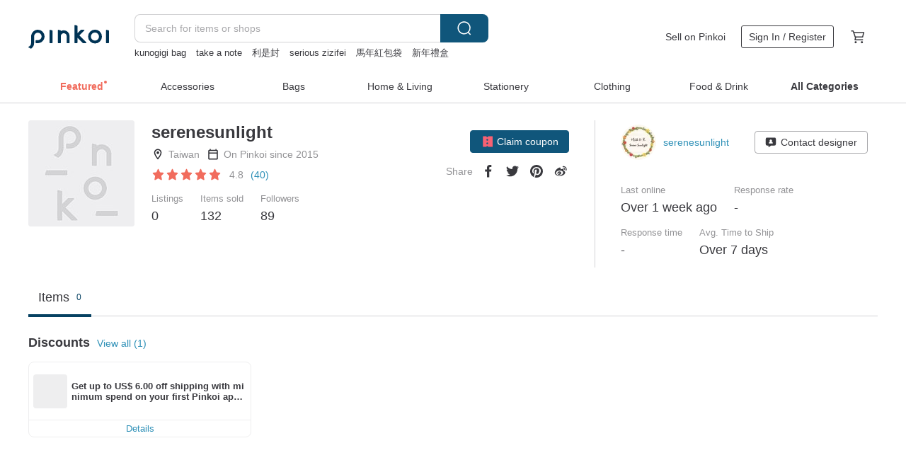

--- FILE ---
content_type: text/javascript
request_url: https://cdn02.pinkoi.com/media/dist/pinkoi.env-7e2ad9ed96e34b5a8f31.js
body_size: 446
content:
define("pinkoi.env",[],(()=>(()=>{"use strict";var e={d:(o,t)=>{for(var r in t)e.o(t,r)&&!e.o(o,r)&&Object.defineProperty(o,r,{enumerable:!0,get:t[r]})},o:(e,o)=>Object.prototype.hasOwnProperty.call(e,o),r:e=>{"undefined"!=typeof Symbol&&Symbol.toStringTag&&Object.defineProperty(e,Symbol.toStringTag,{value:"Module"}),Object.defineProperty(e,"__esModule",{value:!0})}},o={};e.r(o),e.d(o,{GAI_API_ROOT:()=>r,RELEASE_INFO:()=>t});const t="124292cf31e2fabefa2a03fe577d3520dc447b14-2026-01-15.15",r="https://ai.pinkoi.com";return o})()));
//# sourceMappingURL=https://www.pinkoi.com/media/dist/pinkoi.env-7e2ad9ed96e34b5a8f31.js.map